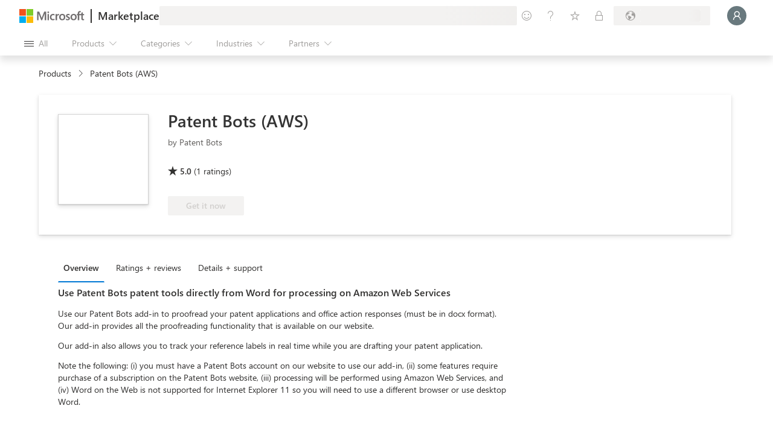

--- FILE ---
content_type: image/svg+xml
request_url: https://marketplace.microsoft.com/staticstorage/20260112.1/assets/icon-word_96b13e8c33256ae1.svg
body_size: 977
content:
<svg width="18" height="18" viewBox="0 0 18 18" fill="none" xmlns="http://www.w3.org/2000/svg">
<g clip-path="url(#clip0)">
<path d="M16.1719 1.05469H4.92184C4.73537 1.05469 4.55654 1.12878 4.42468 1.26063C4.29283 1.39249 4.21875 1.57133 4.21875 1.7578V4.74609L10.5469 6.5918L16.875 4.74609V1.7578C16.875 1.66546 16.8568 1.57403 16.8215 1.48873C16.7861 1.40342 16.7343 1.32591 16.6691 1.26062C16.6038 1.19533 16.5262 1.14354 16.4409 1.10821C16.3556 1.07287 16.2642 1.05469 16.1719 1.05469Z" fill="#41A5EE"/>
<path d="M16.875 4.74609H4.21875V8.4375L10.5469 10.2832L16.875 8.4375V4.74609Z" fill="#2B7CD3"/>
<path d="M16.875 8.4375H4.21875V12.1289L10.5469 13.9746L16.875 12.1289V8.4375Z" fill="#185ABD"/>
<path d="M16.875 12.1289H4.21875V15.1172C4.21875 15.3037 4.29283 15.4825 4.42469 15.6144C4.55655 15.7462 4.7354 15.8203 4.92188 15.8203H16.1719C16.3584 15.8203 16.5372 15.7462 16.6691 15.6144C16.8009 15.4825 16.875 15.3037 16.875 15.1172V12.1289Z" fill="#103F91"/>
<path opacity="0.1" d="M8.78905 3.69141H4.21875V13.7109H8.78904C8.97536 13.7104 9.15389 13.6361 9.28563 13.5044C9.41738 13.3726 9.49164 13.1941 9.49219 13.0078V4.39452C9.49164 4.20821 9.41738 4.02968 9.28563 3.89794C9.15389 3.7662 8.97537 3.69195 8.78905 3.69141Z" fill="black"/>
<path opacity="0.2" d="M8.26171 4.21875H4.21875V14.2383H8.2617C8.44802 14.2377 8.62654 14.1635 8.75829 14.0317C8.89004 13.9 8.96429 13.7215 8.96484 13.5351V4.92186C8.96429 4.73555 8.89004 4.55703 8.75829 4.42529C8.62655 4.29355 8.44802 4.2193 8.26171 4.21875Z" fill="black"/>
<path opacity="0.2" d="M8.26171 4.21875H4.21875V13.1836H8.2617C8.44802 13.183 8.62654 13.1088 8.75829 12.977C8.89004 12.8453 8.96429 12.6668 8.96484 12.4804V4.92186C8.96429 4.73555 8.89004 4.55703 8.75829 4.42529C8.62655 4.29355 8.44802 4.2193 8.26171 4.21875Z" fill="black"/>
<path opacity="0.2" d="M7.73437 4.21875H4.21875V13.1836H7.73436C7.92067 13.183 8.0992 13.1088 8.23095 12.977C8.36269 12.8453 8.43695 12.6668 8.4375 12.4804V4.92186C8.43695 4.73555 8.36269 4.55703 8.23095 4.42529C8.0992 4.29355 7.92068 4.2193 7.73437 4.21875Z" fill="black"/>
<path d="M0.703102 4.21875H7.73437C7.82671 4.21875 7.91814 4.23694 8.00345 4.27227C8.08875 4.30761 8.16627 4.3594 8.23156 4.42469C8.29685 4.48998 8.34864 4.56749 8.38398 4.6528C8.41931 4.73811 8.4375 4.82954 8.4375 4.92187V11.9531C8.4375 12.0455 8.41931 12.1369 8.38398 12.2222C8.34864 12.3075 8.29685 12.385 8.23156 12.4503C8.16626 12.5156 8.08875 12.5674 8.00344 12.6027C7.91814 12.6381 7.8267 12.6563 7.73437 12.6562H0.703107C0.51663 12.6562 0.337792 12.5822 0.205934 12.4503C0.0740765 12.3184 0 12.1396 0 11.9531L0 4.92187C0 4.7354 0.0740759 4.55656 0.205933 4.4247C0.337789 4.29284 0.516626 4.21876 0.703102 4.21875Z" fill="#185ABD"/>
<path d="M6.30273 11.0742H5.35352L4.24609 7.43555L3.08594 11.0742H2.13672L1.08203 5.80078H2.03125L2.76953 9.49219L3.87695 5.90625H4.66797L5.72266 9.49219L6.46094 5.80078H7.35742L6.30273 11.0742Z" fill="white"/>
</g>
<defs>
<clipPath id="clip0">
<rect width="16.875" height="16.875" fill="white"/>
</clipPath>
</defs>
</svg>
